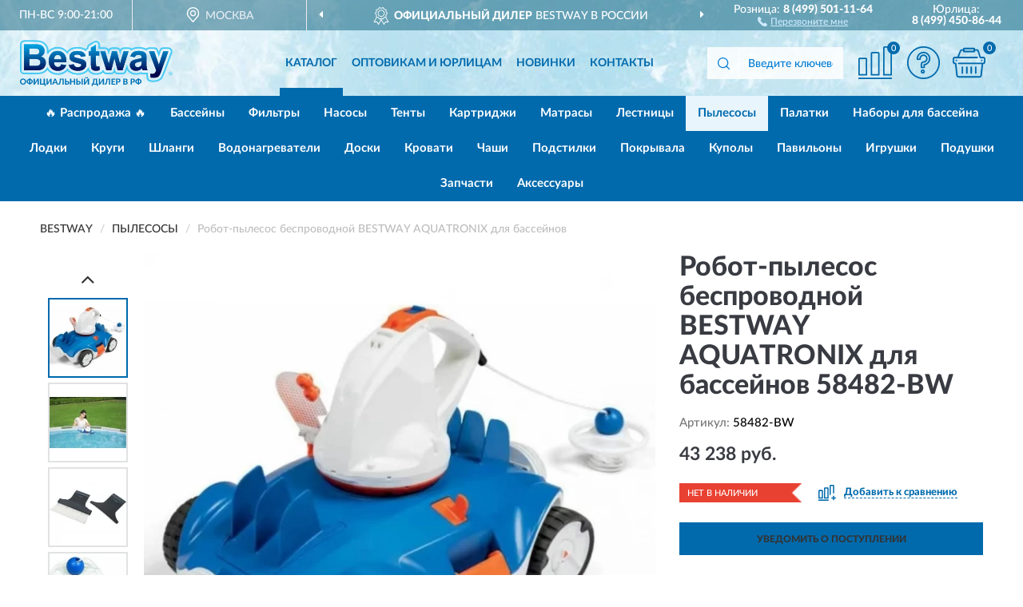

--- FILE ---
content_type: text/html; charset=utf-8
request_url: https://bestway-russia.ru/robot-pylesos-besprovodnoj-bestway-aquatronix-dlja-bassejnov-up-1
body_size: 12473
content:
<!DOCTYPE html>
<html dir="ltr" lang="ru">
<head>
<meta charset="UTF-8" />
<meta name="viewport" content="width=device-width, initial-scale=1, shrink-to-fit=no" />
<base href="https://bestway-russia.ru/" />
<link rel="preload" href="catalog/view/fonts/Lato-Medium.woff2" as="font" type="font/woff2" crossorigin="anonymous" />
<link rel="preload" href="catalog/view/fonts/Lato-Heavy.woff2" as="font" type="font/woff2" crossorigin="anonymous" />
<link rel="preload" href="catalog/view/fonts/Lato-Bold.woff2" as="font" type="font/woff2" crossorigin="anonymous" />
<link rel="preload" href="catalog/view/fonts/font-awesome/fonts/fontawesome-webfont.woff2" as="font" type="font/woff2" crossorigin="anonymous" />
<link rel="preload" href="catalog/view/javascript/jquery/jquery.min.js" as="script" type="text/javascript" />
<link rel="preload" href="catalog/view/theme/coloring/assets/bootstrap/css/bootstrap.min.css" as="style" type="text/css" />
<link rel="preload" href="catalog/view/theme/coloring/stylesheet/style.css?ver=68" as="style" type="text/css" />
<title>Робот-пылесос беспроводной BESTWAY AQUATRONIX для бассейнов 58482-BW. Купить Роботы-пылесосы на Официальном Сайте BESTWAY в России.</title>
<meta name="description" content="Робот-пылесос беспроводной BESTWAY AQUATRONIX для бассейнов 58482-BW - ✅ Купить сегодня ❤️ Оригинал c доставкой ✈️ по всей России и Гарантией | Есть 'В наличии' | Лучшая цена 2026 | Звони 8 (499) 501-11-64 | - BESTWAY AQUATRONIX: Характеристики, Фото, Отзывы" /><meta name="yandex-verification" content="55150f6e50fdfa1c" /><meta http-equiv="X-UA-Compatible" content="IE=edge">
<link rel="apple-touch-icon" sizes="76x76" href="favicon-76x76.png" />
<link rel="apple-touch-icon" sizes="192x192" href="favicon-192x192.png" />
<link rel="icon" type="image/png" sizes="192x192" href="favicon-192x192.png" />
<meta name="msapplication-config" content="browserconfig.xml" />
<meta name="theme-color" content="#FFFFFF" />
<link href="https://bestway-russia.ru/robot-pylesos-besprovodnoj-bestway-aquatronix-dlja-bassejnov-up-1" rel="canonical" />
<script src="catalog/view/javascript/jquery/jquery.min.js"></script>
<link href="catalog/view/theme/coloring/assets/bootstrap/css/bootstrap.min.css" rel="stylesheet" type="text/css" />
<link href="catalog/view/theme/coloring/stylesheet/style.css?ver=68" rel="stylesheet" type="text/css" />
</head>
<body class="product-product product-2773">
<header class="nobg">
		<div class="top-menu-bgr-box msk">
		<div class="container">
			<div class="row">
				<div class="working_time col-xs-6 col-sm-3 col-md-3 col-lg-2 text-center">
					<div class="rezim">ПН-ВС 9:00-21:00</div>
				</div>
				<div class="current-city-holder col-xs-6 col-sm-3 col-md-3 col-lg-2 text-center">
					<button type="button" class="btn btn-link current-city"><i></i><span>Москва</span></button>
					<div class="check-city-block">
						<p class="title">Ваш город - <span>Москва</span></p>
						<div class="check-city-button-holder">
							<button class="btn yes-button">Да</button>
							<button class="btn no-button" data-toggle="modal" data-target="#userCity">Выбрать другой город</button>
						</div>
						<p class="check-city-notification">От выбраного города зависят сроки доставки</p>
					</div>	
				</div>
				<div class="top-advantage col-xs-12 text-center msk">
					<div class="advantage" id="advantage_carousel">
						<div class="advantage-block"><span><b>Официальный дилер</b> BESTWAY в России</span></div>
						<div class="advantage-block"><span><b>Доставим</b> по всей России</span></div>						<div class="advantage-block"><span><b>Полный</b> ассортимент бренда</span></div>					</div>
				</div>
								<div class="header_address col-lg-3 text-center">
					<div class="address">м. Таганская, ул. Большие Каменщики,<br>д. 6, стр. 1<div class="findus"><a href="https://bestway-russia.ru/contacts"><i></i><span>Как нас найти</span></a></div></div>
				</div>
				<div class="header_phone fl_phone col-xs-6 col-sm-3 col-md-3 col-lg-2 text-center">
					<div class="tel">Розница: <b>8 (499) 501-11-64</b></div>
					<div class="call"><a role="button" class="callme"><i></i><span>Перезвоните мне</span></a></div>
				</div>
				<div class="header_phone ul_phone col-xs-6 col-sm-3 col-md-3 col-lg-2 text-center">
					<div class="tel">Юрлица: <b>8 (499) 450-86-44</b></div>
				</div>
							</div>
		</div>
	</div>
			<div class="header-bgr-box nobg">
		<div class="container">
									<div class="row">
				<div class="logo-block col-md-3 col-sm-12 col-xs-12">
					<div id="logo">
					  					  							<a href="https://bestway-russia.ru/"><img src="/image/catalog/logo.svg" width="191" height="58" title="Bestway-Russia.ru" alt="Bestway-Russia.ru" class="img-responsive" /></a>
											  					</div>
				</div>
				<div class="catalog-block col-md-5 col-xs-12 text-center">
					<div class="catalog-line text-center">
						<div class="catalog-item text-center">
							<a role="button" onclick="getcatalog();" class="catalog-url">Каталог</a>
						</div>
						<div class="catalog-item text-center">
							<a href="https://bestway-russia.ru/contacts-opt" class="opt-url">Оптовикам и юрлицам</a>						</div>
						<div class="catalog-item text-center">
													<a href="https://bestway-russia.ru/novinki" class="novinki-url">Новинки</a>												</div>
						<div class="catalog-item text-center">
							<a href="https://bestway-russia.ru/contacts" class="contacts-url">Контакты</a>						</div>
					</div>
				</div>
				<div class="cart-block col-md-2 col-sm-4 col-xs-5 text-center">
					<div class="row">
						<div class="cart-item compare-icon col-xs-4">
							<a rel="nofollow" href="https://bestway-russia.ru/compare-products/" class="mcompare"><span id="mcompare-total" class="compare-qty">0</span></a>
						</div>
						<div class="cart-item help-icon col-xs-4">
							<a role="button" class="mhelp dropdown-toggle" data-toggle="dropdown"><span style="font-size:0">Справка</span></a>
							<ul class="help-icon-menu dropdown-menu">
								<li><a href="https://bestway-russia.ru/dostavka"><i class="fa fa-circle"></i> Доставка</a></li>
								<li><a href="https://bestway-russia.ru/oplata"><i class="fa fa-circle"></i> Оплата</a></li>
								<li><a href="https://bestway-russia.ru/vozvrat"><i class="fa fa-circle"></i> Возврат</a></li>
							</ul>
						</div>
						<div class="cart-item cart-icon col-xs-4">
							<a rel="nofollow" href="/simplecheckout/" class="mcart"><span id="mcart-total" class="cart-qty">0</span></a>
						</div>
					</div>
				</div>
				<div class="search-block col-md-2 col-sm-8 col-xs-7"><div id="search" class="input-group">
	<span class="input-group-btn"><button type="button" class="btn" id="search-button"><span style="display:block;font-size:0">Поиск</span></button></span>
	<input type="text" name="search" value="" placeholder="Введите ключевое слово" class="form-control" />
</div></div>
			</div>
					</div>
	</div>
			<div class="menu-top-box">
		<div class="container">
			<div id="menu-list-top">
											<div class="menu-item">
					<a href="https://bestway-russia.ru/rasprodazha/">🔥 Распродажа 🔥</a>				</div>
								<div class="menu-item">
					<a href="https://bestway-russia.ru/bassejny/">Бассейны</a>				</div>
								<div class="menu-item">
					<a href="https://bestway-russia.ru/filtry/">Фильтры</a>				</div>
								<div class="menu-item">
					<a href="https://bestway-russia.ru/nasosy/">Насосы</a>				</div>
								<div class="menu-item">
					<a href="https://bestway-russia.ru/tenty/">Тенты</a>				</div>
								<div class="menu-item">
					<a href="https://bestway-russia.ru/kartridzhi/">Картриджи</a>				</div>
								<div class="menu-item">
					<a href="https://bestway-russia.ru/matrasy/">Матрасы</a>				</div>
								<div class="menu-item">
					<a href="https://bestway-russia.ru/lestnitsy/">Лестницы</a>				</div>
								<div class="menu-item">
					<a href="https://bestway-russia.ru/pylesosy/" class="active">Пылесосы</a>				</div>
								<div class="menu-item">
					<a href="https://bestway-russia.ru/palatki/">Палатки</a>				</div>
								<div class="menu-item">
					<a href="https://bestway-russia.ru/nabory-dlja-bassejna/">Наборы для бассейна</a>				</div>
								<div class="menu-item">
					<a href="https://bestway-russia.ru/lodki/">Лодки</a>				</div>
								<div class="menu-item">
					<a href="https://bestway-russia.ru/krugi/">Круги</a>				</div>
								<div class="menu-item">
					<a href="https://bestway-russia.ru/shlangi/">Шланги</a>				</div>
								<div class="menu-item">
					<a href="https://bestway-russia.ru/vodonagrevateli/">Водонагреватели</a>				</div>
								<div class="menu-item">
					<a href="https://bestway-russia.ru/doski/">Доски</a>				</div>
								<div class="menu-item">
					<a href="https://bestway-russia.ru/krovati/">Кровати</a>				</div>
								<div class="menu-item">
					<a href="https://bestway-russia.ru/chashi/">Чаши</a>				</div>
								<div class="menu-item">
					<a href="https://bestway-russia.ru/podstilki/">Подстилки</a>				</div>
								<div class="menu-item">
					<a href="https://bestway-russia.ru/pokryvala/">Покрывала</a>				</div>
								<div class="menu-item">
					<a href="https://bestway-russia.ru/kupoly/">Куполы</a>				</div>
								<div class="menu-item">
					<a href="https://bestway-russia.ru/paviljony/">Павильоны</a>				</div>
								<div class="menu-item">
					<a href="https://bestway-russia.ru/igryshki/">Игрушки</a>				</div>
								<div class="menu-item">
					<a href="https://bestway-russia.ru/podushki/">Подушки</a>				</div>
								<div class="menu-item">
					<a href="https://bestway-russia.ru/zapchasti/">Запчасти</a>				</div>
								<div class="menu-item">
					<a href="https://bestway-russia.ru/aksessuary/">Аксессуары</a>				</div>
										</div>
					</div>
    </div>
	</header>
<div class="hidden" id="mapdata" data-lat="55.76" data-lon="37.64"></div>
<div class="hidden" id="mapcity" data-text="Москва" data-kladr="7700000000000" data-zip="115172" data-fias="0c5b2444-70a0-4932-980c-b4dc0d3f02b5"></div>
<div class="hidden" id="userip" data-text="18.218.248.75" data-recook="0"></div>
<div class="content-top-box"></div>
<div class="container product-page">
  <div class="row">
	<div class="breadcrumb-line col-sm-12">
		<ul class="breadcrumb" itemscope="" itemtype="http://schema.org/BreadcrumbList">
											<li itemscope="" itemprop="itemListElement" itemtype="http://schema.org/ListItem"><a itemprop="item" href="https://bestway-russia.ru/"><span itemprop="name">BESTWAY</span></a><meta itemprop="position" content="1" /></li>
														<li itemscope="" itemprop="itemListElement" itemtype="http://schema.org/ListItem"><a itemprop="item" href="https://bestway-russia.ru/pylesosy/"><span itemprop="name">Пылесосы</span></a><meta itemprop="position" content="2" /></li>
														<li itemscope="" itemprop="itemListElement" itemtype="http://schema.org/ListItem" class="active"><span itemprop="name">Робот-пылесос беспроводной BESTWAY AQUATRONIX для бассейнов</span><link itemprop="item" href="https://bestway-russia.ru/robot-pylesos-besprovodnoj-bestway-aquatronix-dlja-bassejnov-up-1" /><meta itemprop="position" content="3" /></li>
							</ul>
	</div>
	                <div id="content" class="product-content col-sm-12">
		<div class="row" itemscope itemtype="http://schema.org/Product">
			<div id="product-top" class="col-sm-12">
				<div class="row">
					<div class="top-block col-lg-8 col-md-7 col-sm-6">
						<div class="row">
							<div class="img-block col-sm-12">
																<div class="thumbnails" id="product-mimages">
																													<div class="main-image col-lg-10 col-xs-12" title="Робот-пылесос беспроводной BESTWAY AQUATRONIX для бассейнов 58482-BW">
											<div class="main-image-block center-block">
												<img id="zoom" src="https://bestway-russia.ru/image/cache/catalog/produkts/robot-pylesos-besprovodnoy-bestway-aquatronix-dlya-basseynov-58482-bw-680x680.webp" width="680" height="680" itemprop="image" data-large="https://bestway-russia.ru/image/cache/catalog/produkts/robot-pylesos-besprovodnoy-bestway-aquatronix-dlya-basseynov-58482-bw-1500x1500.webp" title="Робот-пылесос беспроводной BESTWAY AQUATRONIX для бассейнов 58482-BW" alt="Робот-пылесос беспроводной BESTWAY AQUATRONIX для бассейнов 58482-BW" class="zoombig img-responsive center-block" />
																							</div>
										</div>
																														<div class="images-additional col-lg-2 col-xs-12">
											<ul class="image-additional">
																							<li class="thumbnail active" data-href="https://bestway-russia.ru/image/cache/catalog/produkts/robot-pylesos-besprovodnoy-bestway-aquatronix-dlya-basseynov-58482-bw-680x680.webp" data-tmb-large="https://bestway-russia.ru/image/cache/catalog/produkts/robot-pylesos-besprovodnoy-bestway-aquatronix-dlya-basseynov-58482-bw-1500x1500.webp">
													<img src="https://bestway-russia.ru/image/cache/catalog/produkts/robot-pylesos-besprovodnoy-bestway-aquatronix-dlya-basseynov-58482-bw-96x96.webp" width="96" height="96" title="Робот-пылесос беспроводной BESTWAY AQUATRONIX для бассейнов 58482-BW" alt="Робот-пылесос беспроводной BESTWAY AQUATRONIX для бассейнов 58482-BW" />
												</li>
																																		<li class="thumbnail" data-href="https://bestway-russia.ru/image/cache/catalog/produkts/robot-pylesos-besprovodnoy-bestway-aquatronix-dlya-basseynov-58482-bw-1-680x680.webp" data-tmb-large="https://bestway-russia.ru/image/cache/catalog/produkts/robot-pylesos-besprovodnoy-bestway-aquatronix-dlya-basseynov-58482-bw-1-1500x1500.webp">
													<img src="https://bestway-russia.ru/image/cache/placeholder-96x96.webp" data-lazy="https://bestway-russia.ru/image/cache/catalog/produkts/robot-pylesos-besprovodnoy-bestway-aquatronix-dlya-basseynov-58482-bw-1-96x96.webp" width="96" height="96" title="Робот-пылесос беспроводной BESTWAY AQUATRONIX для бассейнов 58482-BW" alt="Робот-пылесос беспроводной BESTWAY AQUATRONIX для бассейнов 58482-BW" />
													<meta itemprop="image" content="https://bestway-russia.ru/image/cache/catalog/produkts/robot-pylesos-besprovodnoy-bestway-aquatronix-dlya-basseynov-58482-bw-1-680x680.webp">
												</li>
																							<li class="thumbnail" data-href="https://bestway-russia.ru/image/cache/catalog/produkts/robot-pylesos-besprovodnoy-bestway-aquatronix-dlya-basseynov-58482-bw-2-680x680.webp" data-tmb-large="https://bestway-russia.ru/image/cache/catalog/produkts/robot-pylesos-besprovodnoy-bestway-aquatronix-dlya-basseynov-58482-bw-2-1500x1500.webp">
													<img src="https://bestway-russia.ru/image/cache/placeholder-96x96.webp" data-lazy="https://bestway-russia.ru/image/cache/catalog/produkts/robot-pylesos-besprovodnoy-bestway-aquatronix-dlya-basseynov-58482-bw-2-96x96.webp" width="96" height="96" title="Робот-пылесос беспроводной BESTWAY AQUATRONIX для бассейнов 58482-BW" alt="Робот-пылесос беспроводной BESTWAY AQUATRONIX для бассейнов 58482-BW" />
													<meta itemprop="image" content="https://bestway-russia.ru/image/cache/catalog/produkts/robot-pylesos-besprovodnoy-bestway-aquatronix-dlya-basseynov-58482-bw-2-680x680.webp">
												</li>
																							<li class="thumbnail" data-href="https://bestway-russia.ru/image/cache/catalog/produkts/robot-pylesos-besprovodnoy-bestway-aquatronix-dlya-basseynov-58482-bw-3-680x680.webp" data-tmb-large="https://bestway-russia.ru/image/cache/catalog/produkts/robot-pylesos-besprovodnoy-bestway-aquatronix-dlya-basseynov-58482-bw-3-1500x1500.webp">
													<img src="https://bestway-russia.ru/image/cache/placeholder-96x96.webp" data-lazy="https://bestway-russia.ru/image/cache/catalog/produkts/robot-pylesos-besprovodnoy-bestway-aquatronix-dlya-basseynov-58482-bw-3-96x96.webp" width="96" height="96" title="Робот-пылесос беспроводной BESTWAY AQUATRONIX для бассейнов 58482-BW" alt="Робот-пылесос беспроводной BESTWAY AQUATRONIX для бассейнов 58482-BW" />
													<meta itemprop="image" content="https://bestway-russia.ru/image/cache/catalog/produkts/robot-pylesos-besprovodnoy-bestway-aquatronix-dlya-basseynov-58482-bw-3-680x680.webp">
												</li>
																							<li class="thumbnail" data-href="https://bestway-russia.ru/image/cache/catalog/produkts/robot-pylesos-besprovodnoy-bestway-aquatronix-dlya-basseynov-58482-bw-4-680x680.webp" data-tmb-large="https://bestway-russia.ru/image/cache/catalog/produkts/robot-pylesos-besprovodnoy-bestway-aquatronix-dlya-basseynov-58482-bw-4-1500x1500.webp">
													<img src="https://bestway-russia.ru/image/cache/placeholder-96x96.webp" data-lazy="https://bestway-russia.ru/image/cache/catalog/produkts/robot-pylesos-besprovodnoy-bestway-aquatronix-dlya-basseynov-58482-bw-4-96x96.webp" width="96" height="96" title="Робот-пылесос беспроводной BESTWAY AQUATRONIX для бассейнов 58482-BW" alt="Робот-пылесос беспроводной BESTWAY AQUATRONIX для бассейнов 58482-BW" />
													<meta itemprop="image" content="https://bestway-russia.ru/image/cache/catalog/produkts/robot-pylesos-besprovodnoy-bestway-aquatronix-dlya-basseynov-58482-bw-4-680x680.webp">
												</li>
																							<li class="thumbnail" data-href="https://bestway-russia.ru/image/cache/catalog/produkts/robot-pylesos-besprovodnoy-bestway-aquatronix-dlya-basseynov-58482-bw-5-680x680.webp" data-tmb-large="https://bestway-russia.ru/image/cache/catalog/produkts/robot-pylesos-besprovodnoy-bestway-aquatronix-dlya-basseynov-58482-bw-5-1500x1500.webp">
													<img src="https://bestway-russia.ru/image/cache/placeholder-96x96.webp" data-lazy="https://bestway-russia.ru/image/cache/catalog/produkts/robot-pylesos-besprovodnoy-bestway-aquatronix-dlya-basseynov-58482-bw-5-96x96.webp" width="96" height="96" title="Робот-пылесос беспроводной BESTWAY AQUATRONIX для бассейнов 58482-BW" alt="Робот-пылесос беспроводной BESTWAY AQUATRONIX для бассейнов 58482-BW" />
													<meta itemprop="image" content="https://bestway-russia.ru/image/cache/catalog/produkts/robot-pylesos-besprovodnoy-bestway-aquatronix-dlya-basseynov-58482-bw-5-680x680.webp">
												</li>
																							<li class="thumbnail" data-href="https://bestway-russia.ru/image/cache/catalog/produkts/robot-pylesos-besprovodnoy-bestway-aquatronix-dlya-basseynov-58482-bw-6-680x680.webp" data-tmb-large="https://bestway-russia.ru/image/cache/catalog/produkts/robot-pylesos-besprovodnoy-bestway-aquatronix-dlya-basseynov-58482-bw-6-1500x1500.webp">
													<img src="https://bestway-russia.ru/image/cache/placeholder-96x96.webp" data-lazy="https://bestway-russia.ru/image/cache/catalog/produkts/robot-pylesos-besprovodnoy-bestway-aquatronix-dlya-basseynov-58482-bw-6-96x96.webp" width="96" height="96" title="Робот-пылесос беспроводной BESTWAY AQUATRONIX для бассейнов 58482-BW" alt="Робот-пылесос беспроводной BESTWAY AQUATRONIX для бассейнов 58482-BW" />
													<meta itemprop="image" content="https://bestway-russia.ru/image/cache/catalog/produkts/robot-pylesos-besprovodnoy-bestway-aquatronix-dlya-basseynov-58482-bw-6-680x680.webp">
												</li>
																							<li class="thumbnail" data-href="https://bestway-russia.ru/image/cache/catalog/produkts/robot-pylesos-besprovodnoy-bestway-aquatronix-dlya-basseynov-58482-bw-7-680x680.webp" data-tmb-large="https://bestway-russia.ru/image/cache/catalog/produkts/robot-pylesos-besprovodnoy-bestway-aquatronix-dlya-basseynov-58482-bw-7-1500x1500.webp">
													<img src="https://bestway-russia.ru/image/cache/placeholder-96x96.webp" data-lazy="https://bestway-russia.ru/image/cache/catalog/produkts/robot-pylesos-besprovodnoy-bestway-aquatronix-dlya-basseynov-58482-bw-7-96x96.webp" width="96" height="96" title="Робот-пылесос беспроводной BESTWAY AQUATRONIX для бассейнов 58482-BW" alt="Робот-пылесос беспроводной BESTWAY AQUATRONIX для бассейнов 58482-BW" />
													<meta itemprop="image" content="https://bestway-russia.ru/image/cache/catalog/produkts/robot-pylesos-besprovodnoy-bestway-aquatronix-dlya-basseynov-58482-bw-7-680x680.webp">
												</li>
																							<li class="thumbnail" data-href="https://bestway-russia.ru/image/cache/catalog/produkts/robot-pylesos-besprovodnoy-bestway-aquatronix-dlya-basseynov-58482-bw-8-680x680.webp" data-tmb-large="https://bestway-russia.ru/image/cache/catalog/produkts/robot-pylesos-besprovodnoy-bestway-aquatronix-dlya-basseynov-58482-bw-8-1500x1500.webp">
													<img src="https://bestway-russia.ru/image/cache/placeholder-96x96.webp" data-lazy="https://bestway-russia.ru/image/cache/catalog/produkts/robot-pylesos-besprovodnoy-bestway-aquatronix-dlya-basseynov-58482-bw-8-96x96.webp" width="96" height="96" title="Робот-пылесос беспроводной BESTWAY AQUATRONIX для бассейнов 58482-BW" alt="Робот-пылесос беспроводной BESTWAY AQUATRONIX для бассейнов 58482-BW" />
													<meta itemprop="image" content="https://bestway-russia.ru/image/cache/catalog/produkts/robot-pylesos-besprovodnoy-bestway-aquatronix-dlya-basseynov-58482-bw-8-680x680.webp">
												</li>
																							<li class="thumbnail" data-href="https://bestway-russia.ru/image/cache/catalog/produkts/robot-pylesos-besprovodnoy-bestway-aquatronix-dlya-basseynov-58482-bw-9-680x680.webp" data-tmb-large="https://bestway-russia.ru/image/cache/catalog/produkts/robot-pylesos-besprovodnoy-bestway-aquatronix-dlya-basseynov-58482-bw-9-1500x1500.webp">
													<img src="https://bestway-russia.ru/image/cache/placeholder-96x96.webp" data-lazy="https://bestway-russia.ru/image/cache/catalog/produkts/robot-pylesos-besprovodnoy-bestway-aquatronix-dlya-basseynov-58482-bw-9-96x96.webp" width="96" height="96" title="Робот-пылесос беспроводной BESTWAY AQUATRONIX для бассейнов 58482-BW" alt="Робот-пылесос беспроводной BESTWAY AQUATRONIX для бассейнов 58482-BW" />
													<meta itemprop="image" content="https://bestway-russia.ru/image/cache/catalog/produkts/robot-pylesos-besprovodnoy-bestway-aquatronix-dlya-basseynov-58482-bw-9-680x680.webp">
												</li>
																							<li class="thumbnail" data-href="https://bestway-russia.ru/image/cache/catalog/produkts/robot-pylesos-besprovodnoy-bestway-aquatronix-dlya-basseynov-58482-bw-10-680x680.webp" data-tmb-large="https://bestway-russia.ru/image/cache/catalog/produkts/robot-pylesos-besprovodnoy-bestway-aquatronix-dlya-basseynov-58482-bw-10-1500x1500.webp">
													<img src="https://bestway-russia.ru/image/cache/placeholder-96x96.webp" data-lazy="https://bestway-russia.ru/image/cache/catalog/produkts/robot-pylesos-besprovodnoy-bestway-aquatronix-dlya-basseynov-58482-bw-10-96x96.webp" width="96" height="96" title="Робот-пылесос беспроводной BESTWAY AQUATRONIX для бассейнов 58482-BW" alt="Робот-пылесос беспроводной BESTWAY AQUATRONIX для бассейнов 58482-BW" />
													<meta itemprop="image" content="https://bestway-russia.ru/image/cache/catalog/produkts/robot-pylesos-besprovodnoy-bestway-aquatronix-dlya-basseynov-58482-bw-10-680x680.webp">
												</li>
																							<li class="thumbnail" data-href="https://bestway-russia.ru/image/cache/catalog/produkts/robot-pylesos-besprovodnoy-bestway-aquatronix-dlya-basseynov-58482-bw-11-680x680.webp" data-tmb-large="https://bestway-russia.ru/image/cache/catalog/produkts/robot-pylesos-besprovodnoy-bestway-aquatronix-dlya-basseynov-58482-bw-11-1500x1500.webp">
													<img src="https://bestway-russia.ru/image/cache/placeholder-96x96.webp" data-lazy="https://bestway-russia.ru/image/cache/catalog/produkts/robot-pylesos-besprovodnoy-bestway-aquatronix-dlya-basseynov-58482-bw-11-96x96.webp" width="96" height="96" title="Робот-пылесос беспроводной BESTWAY AQUATRONIX для бассейнов 58482-BW" alt="Робот-пылесос беспроводной BESTWAY AQUATRONIX для бассейнов 58482-BW" />
													<meta itemprop="image" content="https://bestway-russia.ru/image/cache/catalog/produkts/robot-pylesos-besprovodnoy-bestway-aquatronix-dlya-basseynov-58482-bw-11-680x680.webp">
												</li>
																							<li class="thumbnail" data-href="https://bestway-russia.ru/image/cache/catalog/produkts/robot-pylesos-besprovodnoy-bestway-aquatronix-dlya-basseynov-58482-bw-12-680x680.webp" data-tmb-large="https://bestway-russia.ru/image/cache/catalog/produkts/robot-pylesos-besprovodnoy-bestway-aquatronix-dlya-basseynov-58482-bw-12-1500x1500.webp">
													<img src="https://bestway-russia.ru/image/cache/placeholder-96x96.webp" data-lazy="https://bestway-russia.ru/image/cache/catalog/produkts/robot-pylesos-besprovodnoy-bestway-aquatronix-dlya-basseynov-58482-bw-12-96x96.webp" width="96" height="96" title="Робот-пылесос беспроводной BESTWAY AQUATRONIX для бассейнов 58482-BW" alt="Робот-пылесос беспроводной BESTWAY AQUATRONIX для бассейнов 58482-BW" />
													<meta itemprop="image" content="https://bestway-russia.ru/image/cache/catalog/produkts/robot-pylesos-besprovodnoy-bestway-aquatronix-dlya-basseynov-58482-bw-12-680x680.webp">
												</li>
																							<li class="thumbnail" data-href="https://bestway-russia.ru/image/cache/catalog/produkts/robot-pylesos-besprovodnoy-bestway-aquatronix-dlya-basseynov-58482-bw-13-680x680.webp" data-tmb-large="https://bestway-russia.ru/image/cache/catalog/produkts/robot-pylesos-besprovodnoy-bestway-aquatronix-dlya-basseynov-58482-bw-13-1500x1500.webp">
													<img src="https://bestway-russia.ru/image/cache/placeholder-96x96.webp" data-lazy="https://bestway-russia.ru/image/cache/catalog/produkts/robot-pylesos-besprovodnoy-bestway-aquatronix-dlya-basseynov-58482-bw-13-96x96.webp" width="96" height="96" title="Робот-пылесос беспроводной BESTWAY AQUATRONIX для бассейнов 58482-BW" alt="Робот-пылесос беспроводной BESTWAY AQUATRONIX для бассейнов 58482-BW" />
													<meta itemprop="image" content="https://bestway-russia.ru/image/cache/catalog/produkts/robot-pylesos-besprovodnoy-bestway-aquatronix-dlya-basseynov-58482-bw-13-680x680.webp">
												</li>
																							<li class="thumbnail" data-href="https://bestway-russia.ru/image/cache/catalog/produkts/robot-pylesos-besprovodnoy-bestway-aquatronix-dlya-basseynov-58482-bw-14-680x680.webp" data-tmb-large="https://bestway-russia.ru/image/cache/catalog/produkts/robot-pylesos-besprovodnoy-bestway-aquatronix-dlya-basseynov-58482-bw-14-1500x1500.webp">
													<img src="https://bestway-russia.ru/image/cache/placeholder-96x96.webp" data-lazy="https://bestway-russia.ru/image/cache/catalog/produkts/robot-pylesos-besprovodnoy-bestway-aquatronix-dlya-basseynov-58482-bw-14-96x96.webp" width="96" height="96" title="Робот-пылесос беспроводной BESTWAY AQUATRONIX для бассейнов 58482-BW" alt="Робот-пылесос беспроводной BESTWAY AQUATRONIX для бассейнов 58482-BW" />
													<meta itemprop="image" content="https://bestway-russia.ru/image/cache/catalog/produkts/robot-pylesos-besprovodnoy-bestway-aquatronix-dlya-basseynov-58482-bw-14-680x680.webp">
												</li>
																							<li class="thumbnail" data-href="https://bestway-russia.ru/image/cache/catalog/produkts/robot-pylesos-besprovodnoy-bestway-aquatronix-dlya-basseynov-58482-bw-3-680x680.webp" data-tmb-large="https://bestway-russia.ru/image/cache/catalog/produkts/robot-pylesos-besprovodnoy-bestway-aquatronix-dlya-basseynov-58482-bw-3-1500x1500.webp">
													<img src="https://bestway-russia.ru/image/cache/placeholder-96x96.webp" data-lazy="https://bestway-russia.ru/image/cache/catalog/produkts/robot-pylesos-besprovodnoy-bestway-aquatronix-dlya-basseynov-58482-bw-3-96x96.webp" width="96" height="96" title="Робот-пылесос беспроводной BESTWAY AQUATRONIX для бассейнов 58482-BW" alt="Робот-пылесос беспроводной BESTWAY AQUATRONIX для бассейнов 58482-BW" />
													<meta itemprop="image" content="https://bestway-russia.ru/image/cache/catalog/produkts/robot-pylesos-besprovodnoy-bestway-aquatronix-dlya-basseynov-58482-bw-3-680x680.webp">
												</li>
																							<li class="thumbnail" data-href="https://bestway-russia.ru/image/cache/catalog/produkts/robot-pylesos-besprovodnoy-bestway-aquatronix-dlya-basseynov-58482-bw-4-680x680.webp" data-tmb-large="https://bestway-russia.ru/image/cache/catalog/produkts/robot-pylesos-besprovodnoy-bestway-aquatronix-dlya-basseynov-58482-bw-4-1500x1500.webp">
													<img src="https://bestway-russia.ru/image/cache/placeholder-96x96.webp" data-lazy="https://bestway-russia.ru/image/cache/catalog/produkts/robot-pylesos-besprovodnoy-bestway-aquatronix-dlya-basseynov-58482-bw-4-96x96.webp" width="96" height="96" title="Робот-пылесос беспроводной BESTWAY AQUATRONIX для бассейнов 58482-BW" alt="Робот-пылесос беспроводной BESTWAY AQUATRONIX для бассейнов 58482-BW" />
													<meta itemprop="image" content="https://bestway-russia.ru/image/cache/catalog/produkts/robot-pylesos-besprovodnoy-bestway-aquatronix-dlya-basseynov-58482-bw-4-680x680.webp">
												</li>
																							<li class="thumbnail" data-href="https://bestway-russia.ru/image/cache/catalog/produkts/robot-pylesos-besprovodnoy-bestway-aquatronix-dlya-basseynov-58482-bw-15-680x680.webp" data-tmb-large="https://bestway-russia.ru/image/cache/catalog/produkts/robot-pylesos-besprovodnoy-bestway-aquatronix-dlya-basseynov-58482-bw-15-1500x1500.webp">
													<img src="https://bestway-russia.ru/image/cache/placeholder-96x96.webp" data-lazy="https://bestway-russia.ru/image/cache/catalog/produkts/robot-pylesos-besprovodnoy-bestway-aquatronix-dlya-basseynov-58482-bw-15-96x96.webp" width="96" height="96" title="Робот-пылесос беспроводной BESTWAY AQUATRONIX для бассейнов 58482-BW" alt="Робот-пылесос беспроводной BESTWAY AQUATRONIX для бассейнов 58482-BW" />
													<meta itemprop="image" content="https://bestway-russia.ru/image/cache/catalog/produkts/robot-pylesos-besprovodnoy-bestway-aquatronix-dlya-basseynov-58482-bw-15-680x680.webp">
												</li>
																							<li class="thumbnail" data-href="https://bestway-russia.ru/image/cache/catalog/produkts/robot-pylesos-besprovodnoy-bestway-aquatronix-dlya-basseynov-58482-bw-16-680x680.webp" data-tmb-large="https://bestway-russia.ru/image/cache/catalog/produkts/robot-pylesos-besprovodnoy-bestway-aquatronix-dlya-basseynov-58482-bw-16-1500x1500.webp">
													<img src="https://bestway-russia.ru/image/cache/placeholder-96x96.webp" data-lazy="https://bestway-russia.ru/image/cache/catalog/produkts/robot-pylesos-besprovodnoy-bestway-aquatronix-dlya-basseynov-58482-bw-16-96x96.webp" width="96" height="96" title="Робот-пылесос беспроводной BESTWAY AQUATRONIX для бассейнов 58482-BW" alt="Робот-пылесос беспроводной BESTWAY AQUATRONIX для бассейнов 58482-BW" />
													<meta itemprop="image" content="https://bestway-russia.ru/image/cache/catalog/produkts/robot-pylesos-besprovodnoy-bestway-aquatronix-dlya-basseynov-58482-bw-16-680x680.webp">
												</li>
																							<li class="thumbnail" data-href="https://bestway-russia.ru/image/cache/catalog/produkts/robot-pylesos-besprovodnoy-bestway-aquatronix-dlya-basseynov-58482-bw-17-680x680.webp" data-tmb-large="https://bestway-russia.ru/image/cache/catalog/produkts/robot-pylesos-besprovodnoy-bestway-aquatronix-dlya-basseynov-58482-bw-17-1500x1500.webp">
													<img src="https://bestway-russia.ru/image/cache/placeholder-96x96.webp" data-lazy="https://bestway-russia.ru/image/cache/catalog/produkts/robot-pylesos-besprovodnoy-bestway-aquatronix-dlya-basseynov-58482-bw-17-96x96.webp" width="96" height="96" title="Робот-пылесос беспроводной BESTWAY AQUATRONIX для бассейнов 58482-BW" alt="Робот-пылесос беспроводной BESTWAY AQUATRONIX для бассейнов 58482-BW" />
													<meta itemprop="image" content="https://bestway-russia.ru/image/cache/catalog/produkts/robot-pylesos-besprovodnoy-bestway-aquatronix-dlya-basseynov-58482-bw-17-680x680.webp">
												</li>
																							<li class="thumbnail" data-href="https://bestway-russia.ru/image/cache/catalog/produkts/robot-pylesos-besprovodnoy-bestway-aquatronix-dlya-basseynov-58482-bw-18-680x680.webp" data-tmb-large="https://bestway-russia.ru/image/cache/catalog/produkts/robot-pylesos-besprovodnoy-bestway-aquatronix-dlya-basseynov-58482-bw-18-1500x1500.webp">
													<img src="https://bestway-russia.ru/image/cache/placeholder-96x96.webp" data-lazy="https://bestway-russia.ru/image/cache/catalog/produkts/robot-pylesos-besprovodnoy-bestway-aquatronix-dlya-basseynov-58482-bw-18-96x96.webp" width="96" height="96" title="Робот-пылесос беспроводной BESTWAY AQUATRONIX для бассейнов 58482-BW" alt="Робот-пылесос беспроводной BESTWAY AQUATRONIX для бассейнов 58482-BW" />
													<meta itemprop="image" content="https://bestway-russia.ru/image/cache/catalog/produkts/robot-pylesos-besprovodnoy-bestway-aquatronix-dlya-basseynov-58482-bw-18-680x680.webp">
												</li>
																							<li class="thumbnail" data-href="https://bestway-russia.ru/image/cache/catalog/produkts/robot-pylesos-besprovodnoy-bestway-aquatronix-dlya-basseynov-58482-bw-19-680x680.webp" data-tmb-large="https://bestway-russia.ru/image/cache/catalog/produkts/robot-pylesos-besprovodnoy-bestway-aquatronix-dlya-basseynov-58482-bw-19-1500x1500.webp">
													<img src="https://bestway-russia.ru/image/cache/placeholder-96x96.webp" data-lazy="https://bestway-russia.ru/image/cache/catalog/produkts/robot-pylesos-besprovodnoy-bestway-aquatronix-dlya-basseynov-58482-bw-19-96x96.webp" width="96" height="96" title="Робот-пылесос беспроводной BESTWAY AQUATRONIX для бассейнов 58482-BW" alt="Робот-пылесос беспроводной BESTWAY AQUATRONIX для бассейнов 58482-BW" />
													<meta itemprop="image" content="https://bestway-russia.ru/image/cache/catalog/produkts/robot-pylesos-besprovodnoy-bestway-aquatronix-dlya-basseynov-58482-bw-19-680x680.webp">
												</li>
																							<li class="thumbnail" data-href="https://bestway-russia.ru/image/cache/catalog/produkts/robot-pylesos-besprovodnoy-bestway-aquatronix-dlya-basseynov-58482-bw-20-680x680.webp" data-tmb-large="https://bestway-russia.ru/image/cache/catalog/produkts/robot-pylesos-besprovodnoy-bestway-aquatronix-dlya-basseynov-58482-bw-20-1500x1500.webp">
													<img src="https://bestway-russia.ru/image/cache/placeholder-96x96.webp" data-lazy="https://bestway-russia.ru/image/cache/catalog/produkts/robot-pylesos-besprovodnoy-bestway-aquatronix-dlya-basseynov-58482-bw-20-96x96.webp" width="96" height="96" title="Робот-пылесос беспроводной BESTWAY AQUATRONIX для бассейнов 58482-BW" alt="Робот-пылесос беспроводной BESTWAY AQUATRONIX для бассейнов 58482-BW" />
													<meta itemprop="image" content="https://bestway-russia.ru/image/cache/catalog/produkts/robot-pylesos-besprovodnoy-bestway-aquatronix-dlya-basseynov-58482-bw-20-680x680.webp">
												</li>
																							<li class="thumbnail" data-href="https://bestway-russia.ru/image/cache/catalog/produkts/robot-pylesos-besprovodnoy-bestway-aquatronix-dlya-basseynov-58482-bw-21-680x680.webp" data-tmb-large="https://bestway-russia.ru/image/cache/catalog/produkts/robot-pylesos-besprovodnoy-bestway-aquatronix-dlya-basseynov-58482-bw-21-1500x1500.webp">
													<img src="https://bestway-russia.ru/image/cache/placeholder-96x96.webp" data-lazy="https://bestway-russia.ru/image/cache/catalog/produkts/robot-pylesos-besprovodnoy-bestway-aquatronix-dlya-basseynov-58482-bw-21-96x96.webp" width="96" height="96" title="Робот-пылесос беспроводной BESTWAY AQUATRONIX для бассейнов 58482-BW" alt="Робот-пылесос беспроводной BESTWAY AQUATRONIX для бассейнов 58482-BW" />
													<meta itemprop="image" content="https://bestway-russia.ru/image/cache/catalog/produkts/robot-pylesos-besprovodnoy-bestway-aquatronix-dlya-basseynov-58482-bw-21-680x680.webp">
												</li>
																						</ul>
										</div>
																											</div>
																							</div>
																				</div>
					</div>
					<div class="dsc-block col-lg-4 col-md-5 col-sm-6">
						<div class="row">
							<div class="col-sm-12">
																<h1 itemprop="name">Робот-пылесос беспроводной BESTWAY AQUATRONIX для бассейнов 58482-BW</h1>
																<div class="skurev-info">
																		<div class="sku-info">Артикул: <span itemprop="sku">58482-BW</span></div>
								</div>
								<meta itemprop="mpn" content="58482-BW">
																<div class="price-info">
																		<div class="price" itemprop="offers" itemscope itemtype="http://schema.org/Offer">
																				<div>43 238 руб.</div>
										<input type="hidden" name="product_price" value="43 238 руб." />
																				<meta itemprop="price" content="43238">
																														<meta itemprop="priceCurrency" content="RUB">
										<meta itemprop="priceValidUntil" content="2026-01-19">
										<link itemprop="url" href="https://bestway-russia.ru/robot-pylesos-besprovodnoj-bestway-aquatronix-dlja-bassejnov-up-1" />
										<meta itemprop="seller" content="Bestway-Russia.ru">
										<meta itemprop="itemCondition" content="http://schema.org/NewCondition">
										<meta itemprop="availability" content="http://schema.org/OutOfStock">
																			</div>
																										</div>
								<div class="stock-info">
																																				<div class="stock-status stock-alert-danger">Нет в наличии</div>
									<div class="compare-info">
																			<a role="button" onclick="addcompare('2773');" class="pcompare"><i></i><span>Добавить к сравнению</span></a>
																		</div>
								</div>
																<div id="prodcart" class="addcart">
																		<div>
										<button type="button" id="button-avail" class="btn btn-block notify">УВЕДОМИТЬ О ПОСТУПЛЕНИИ</button>
									</div>
																										</div>
															</div>
						</div>
						<div class="row">
							<div class="col-sm-12">
								<div class="navi-block">
																																													<div class="navi-item navi-half navih"><a role="button" id="navih">Характеристики</a></div>
									<div class="navi-item navi-half navid"><a role="button" id="navid">Описание</a></div>
									<div class="navi-item navi-half navic hidden"><a role="button" class="disabled">Комплектация</a></div>
									<div class="navi-item navi-half naviv hidden"><a role="button" class="disabled">Видео <i class="fa fa-play-circle" aria-hidden="true"></i></a></div>
								</div>
							</div>
						</div>
						<div class="row">
							<div class="col-sm-12" id="product">
								<div class="panel panel-default panel-dost">
									<div class="panel-body dost">
										<div class="dostavka">
											<div class="delivery-title">
												<span>Доставка в</span><span><a role="button" class="btn btn-link current-city-delivery">Москва</a></span>
											</div>
																						<div class="delivery-methods">
																									<div class="delivery-method delivery-pickup">
														<div class="method-data"><span class="method-title">Самовывоз из магазина</span><span class="method-cost">0 руб.</span></div><div class="method-dop small"><font color="#006aad">по предварительному заказу</font><br>(г. Москва, м. Таганская, <br>ул. Большие Каменщики, д. 6, стр. 1)</div>													</div>
																									<div class="delivery-method delivery-citylink">
														<div class="method-data"><span class="method-title">Курьером <span class="small">(1-2 рабочих дня)</span></span><span class="method-cost">от 150 руб.</span></div><div class="method-dop small">(Точную стоимость сообщит менеджер)</div>													</div>
																									<div class="delivery-method delivery-pickups">
														<div class="method-data"><span class="method-title">Самовывоз из ПВЗ <span class="small">(1-2 рабочих дня)</span></span><span class="method-cost">от 100 руб.</span></div><div class="method-dop small">(Точную стоимость сообщит менеджер)</div>													</div>
																							</div>
																						<div class="dostavka-mapblock">
												<div id="dostavka_map" class="nomap"></div>
												<div class="dostavka-mapbtn"><a class="btn btn-info" role="button">Показать карту</a></div>
											</div>
										</div>
									</div>
								</div>
							</div>
						</div>
					</div>
				</div>
			</div>
						<div id="product-bottom" class="col-sm-12">
								<div class="row">
																																			<div class="specification-block col-lg-4 col-md-5 col-sm-6 col-xs-12">
						<div class="item-specification">
							<h2>ХАРАКТЕРИСТИКИ</h2>
							<div class="haracter">
								<div class="attr-name">Цена</div>
								<div class="attr-text"> - 43 238 руб.</div>
							</div>
														  																<div class="haracter">
									<div class="attr-name">Вес в упаковке, г</div>
									<div class="attr-text"> - 7400</div>
								</div>
															  																<div class="haracter">
									<div class="attr-name">Высота упаковки, см</div>
									<div class="attr-text"> - 44</div>
								</div>
															  																<div class="haracter">
									<div class="attr-name">Высота, см</div>
									<div class="attr-text"> - 35</div>
								</div>
															  																<div class="haracter">
									<div class="attr-name">Длина упаковки, см</div>
									<div class="attr-text"> - 44</div>
								</div>
															  																<div class="haracter">
									<div class="attr-name">Назначение</div>
									<div class="attr-text"> - Для бассейнов</div>
								</div>
															  																<div class="haracter" itemprop="additionalProperty" itemtype="https://schema.org/PropertyValue" itemscope>
									<div class="attr-name" itemprop="name">Питание</div>
									<div class="attr-text"> - <span itemprop="value">Аккумуляторные</span></div>
								</div>
															  																<div class="haracter">
									<div class="attr-name">Ширина упаковки, см</div>
									<div class="attr-text"> - 32</div>
								</div>
															  																<div class="haracter" itemprop="additionalProperty" itemtype="https://schema.org/PropertyValue" itemscope>
									<div class="attr-name" itemprop="name">Материал</div>
									<div class="attr-text"> - <span itemprop="value">Пластик</span></div>
								</div>
															  																<div class="haracter">
									<div class="attr-name">Вид</div>
									<div class="attr-text"> - Автоматические</div>
								</div>
															  																<div class="haracter">
									<div class="attr-name">Ширина, см</div>
									<div class="attr-text"> - 35</div>
								</div>
															  																						<div class="haracter">
									<div class="attr-name">Тип</div>
									<div class="attr-text"> - <span><a href="https://bestway-russia.ru/pylesosy/vakuumnye-ochistiteli/">Вакуумные очистители</a></span></div>
								</div>
													</div>
					</div>
																				<div class="description-block col-lg-8 col-md-7 col-sm-6 col-xs-12">
						<div class="item-description">
							<h2>ОПИСАНИЕ</h2>
							<div itemprop="description"><span style="color: rgb(65, 65, 65); font-family: &quot;Open Sans&quot;, Tahoma, sans-serif; font-size: 13px;">Автономный робот-пылесоc Aquatronix от Bestway станет эффективным помощником для очистки дна небольшого бассейна с плоским дном. Робот-пылесос разработан с учетом самых современных тенденций, позволяющих сделать очистку быстрой, а использование простым и доступным. Если вы находитесь в поисках компактного робота-пылесоса, то Bestway Aquatronix, работающий от встроенного заряжаемого аккумулятора, станет шикарным выбором.</span><br style="color: rgb(65, 65, 65); font-family: &quot;Open Sans&quot;, Tahoma, sans-serif; font-size: 13px; outline: none !important;"><h3 style="font-family: &quot;Open Sans&quot;, Tahoma, sans-serif; font-weight: bold; color: rgb(24, 24, 24); margin: 16px 0px 20px; font-size: 1.286em; outline: none !important;">Комплектация</h3><div style="color: rgb(65, 65, 65); font-family: &quot;Open Sans&quot;, Tahoma, sans-serif; font-size: 13px; outline: none !important;">Пылесос автоматический Bestway Aquatronix Автоматический датчик Включения/Выключения Водонепроницаемый магнитный переключатель Комплект для погружения и извлечения из воды Фиксирующие зажимы Головная заслонка для поворота на 180 градусов Сетчатый фильтр из нержавеющей стали (4.5 л) Щетка-клипса</div><p class="disclaimer" style="margin-bottom: 10px; color: rgb(65, 65, 65); font-family: &quot;Open Sans&quot;, Tahoma, sans-serif; font-size: 13px; outline: none !important;">Характеристики и комплектация могут быть изменены производителем без предварительного уведомления.</p></div>
						</div>
					</div>
										<div itemprop="brand" itemtype="https://schema.org/Brand" itemscope><meta itemprop="name" content="BESTWAY"></div>
					<meta itemprop="category" content="Пылесосы">				</div>
																<div class="row">
					<div id="product-review" class="col-sm-12">
												<h3>Последние отзывы или вопросы</h3>
												<div class="product-rating">
							<div class="row">
								<div class="col-xs-12 product-star">
																	Нет отзывов о данном товаре.																</div>
																<div class="col-xs-12"><a class="btn btn-primary" data-toggle="collapse" data-parent="#accordion" href="#collapseOne">Написать отзыв или вопрос</a></div>
															</div>
													</div>
												<div id="collapseOne" class="panel-collapse collapse">
							<div class="review-helper">
								<div class="row">
									<div class="col-md-8 col-sm-7 col-xs-12">
										<form id="form-review" class="form-horizontal">
											<div class="form-group">
												<label class="col-lg-2 col-md-3 col-sm-2 col-xs-3 control-label rating-label">Оценка:</label>
												<div class="col-lg-10 col-md-9 col-sm-10 col-xs-8 rating-star">
													<div class="prod-rat">
														<input id="rat1" type="radio" name="rating" value="1" /><label class="rat-star" for="rat1"><i class="fa fa-star"></i></label>
														<input id="rat2" type="radio" name="rating" value="2" /><label class="rat-star" for="rat2"><i class="fa fa-star"></i></label>
														<input id="rat3" type="radio" name="rating" value="3" /><label class="rat-star" for="rat3"><i class="fa fa-star"></i></label>
														<input id="rat4" type="radio" name="rating" value="4" /><label class="rat-star" for="rat4"><i class="fa fa-star"></i></label>
														<input id="rat5" type="radio" name="rating" value="5" /><label class="rat-star" for="rat5"><i class="fa fa-star"></i></label>
													</div>
												</div>
											</div>
											<div class="form-group">
												<label class="col-lg-2 col-md-3 col-sm-12 control-label" for="input-name">Ваше имя:</label>
												<div class="col-lg-10 col-md-9 col-sm-12"><input type="text" name="name" value="" id="input-name" class="form-control" /></div>
											</div>
											<div class="form-group">
												<label class="col-lg-2 col-md-3 col-sm-12 control-label" for="input-review">Комментарий:</label>
												<div class="col-lg-10 col-md-9 col-sm-12"><textarea name="text" rows="5" id="input-review" class="form-control"></textarea></div>
											</div>
											<div class="form-group">
												<label class="col-lg-2 col-md-3 col-sm-12 control-label" for="input-review">Прикрепить фото</label>
												<div class="col-lg-10 col-md-9 col-sm-12">
													<input type="file" style="display:none;" multiple="multiple" id="input_upload" />
													<a role="button" id="button_fclear" class="btn btn-sm" style="display: none;"><i class="fa fa-trash"></i> <span>Удалить</span></a>
													<a role="button" id="button_select" class="btn btn-sm"><i class="fa fa-upload"></i> <span class="entry-files">Загрузить</span></a>
													<div id="review_info_files"></div>
													<div id="review_status_upload"></div>
												</div>
											</div>
											<div class="form-group">
												<label class="col-lg-2 col-md-3 col-sm-12 control-label" for="input-order">Номер заказа:</label>
												<div class="col-md-4 col-sm-6"><input type="text" name="order" value="" id="input-order" class="form-control" /></div>
											</div>
											<div class="row">
												<div class="col-md-6 col-sm-12 notify-checkbox">
													<div class="form-group">
														<div class="checkbox"><label>Уведомить об ответах по e-mail: <input type="checkbox" name="notify" value="1" /></label></div>
													</div>
												</div>
												<div class="col-md-6 col-sm-12 notify-email">
													<div class="form-group">
														<label class="col-md-5 col-sm-3 control-label" for="input-email">Ваш e-mail:</label>
														<div class="col-md-7 col-sm-6"><input type="text" name="email" value="" id="input-email" class="form-control" /></div>
													</div>
												</div>
											</div>
																						<div class="form-group" style="margin-bottom: 0;">
												<div class="col-md-4 col-sm-6 col-lg-offset-2 col-md-offset-3"><a role="button" onclick="addreview('form-review');" class="btn btn-primary btn-block">Отправить отзыв</a></div>
											</div>
										</form>
									</div>
									<div class="col-md-4 col-sm-5 pic-review hidden-xs">
										<div class="pic-image"><img width="165" height="151" src="/image/pic.png" loading="lazy" alt="Write review" /></div>
										<div class="pic-text">Подробно опишите свой опыт взаимодействия с магазином.<br>Расскажите, как вас обслуживали при выборе, заказе, доставке, возврате товара, о самом товаре и опыте его использования.</div>
									</div>
								</div>
							</div>
						</div>
												<div id="review"></div>
					</div>
				</div>
							</div>
		</div>
	</div>
    </div>
	</div>
<div id="lowprice" class="modal" tabindex="-1" role="dialog"><div class="modal-dialog modal-sm" role="document"><div class="modal-content"></div></div></div>
<div id="downprice" class="modal" tabindex="-1" role="dialog"><div class="modal-dialog modal-sm" role="document"><div class="modal-content"></div></div></div>
<div id="oneclick" class="modal" tabindex="-1" role="dialog"><div class="modal-dialog modal-sm" role="document"><div class="modal-content"></div></div></div>
<div id="avail" class="modal" tabindex="-1" role="dialog"><div class="modal-dialog modal-sm" role="document"><div class="modal-content"></div></div></div>
<div id="schet" class="modal" tabindex="-1" role="dialog"><div class="modal-dialog" role="document"><div class="modal-content"></div></div></div>
<script>
var ccveta = '290';
var hcveta = 0;
var cpmin = 1;
var cpbox = 1;
var cpshag = 1;
var cpredel = 0;
var amgslider = null;
function getimgcarusel() {
if (window.innerWidth > 1199) {if (amgslider) {amgslider.slick("unslick");}
amgslider = $('#product-mimages .image-additional').slick({vertical: true, verticalSwiping: true, infinite: false, rows: 1, slidesPerRow: 1, slidesToShow: 5, slidesToScroll: 3,prevArrow: '<button type="button" aria-label="Prev" class="btn btn-block slick-prev"><i class="fa fa-angle-up fa-2x"></i></button>',
nextArrow: '<button type="button" aria-label="Next" class="btn btn-block slick-next"><i class="fa fa-angle-down fa-2x"></i></button>'});} else {if (amgslider) {amgslider.slick("unslick");}$('#product-mimages .image-additional img[data-lazy]').each(function () {var lim = $(this); lim.on('load', function () {lim.removeAttr('data-lazy')});lim.attr('src', lim.attr('data-lazy'));});}}
$(document).ready(function() {getimgcarusel();
$(document).delegate('.image-additional li img', 'click', function() {var that = $(this).parent();$(".image-additional li").removeClass('active');$('.zoombig').attr("src", $(that).data("href")).attr("data-large", $(that).data("tmb-large"));$(that).addClass('active');});
window.addEventListener("resize", getimgcarusel, false);});
function addcompare(pid) {$.ajax({url: 'index.php?route=product/compare/add', type: 'post', data: 'product_id=' + pid, dataType: 'json', success: function(json) {if (json['success']) {$('#product-top .pcompare').addClass('iscompare').removeAttr('onclick').attr('href', 'index.php?route=product/compare');$('#product-top .pcompare span').text('Открыть сравнение');$('#mcompare-total').html(json['total']);}}});}
$('#button_fclear').on('click', function() {var fdata = $('#send-form :input');
$.ajax({url: 'index.php?route=product/product/delfiles', type: 'post', data: fdata, dataType: 'json', beforeSend: function() {$('#button_fclear').hide();},success: function(json) {if (json['success']) {$('#input_upload, #review_info_files, #review_status_upload').empty().hide(); $('#button_select .entry-files').css('display', 'inline');$('#button_select').css('display', 'inline-block');}}});});
$('#button_select').on('click', function() {$('#input_upload').click();});
$('#input_upload').on('change', function(event) {var files = this.files;event.stopPropagation();event.preventDefault();var data = new FormData();
$.each(files, function(key, value){data.append(key, value);});var tfiles = $('#review_info_files input[name^=\'attachments\']').length;
$.ajax({url: 'index.php?route=product/product/uploadattach&tfiles='+ tfiles, type: 'post', data: data, cache: false, dataType: 'json', responseType: 'json', processData: false, contentType: false,
beforeSend: function() {$('#button_select').hide();$('#review_status_upload').empty();$('#button_select').after('<img src="/catalog/view/theme/coloring/image/loading.gif" alt="loading" class="loading" style="padding-right: 5px;" />');},
success: function(json){$('#input_upload').empty();$('.loading').remove();
if (json['files_path']) {$.each(json['files_path'], function(index, value){if (value.error) {$('#review_info_files').append('<span class="text-warning">'+ value.filename +' ('+ value.error +')</span>');} else {$('#review_info_files').append('<span class="text-success">'+ value.filename +'</span><input type="hidden" name="attachments[]" value="'+ value.code +'" />');}});$('#review_info_files').fadeIn('slow');}
if (json['error']) {$('#review_status_upload').append('<div class="text-warning">' + json['error'] + '</div>');$('#review_status_upload').fadeIn('slow');}
$('#button_fclear').css('display', 'inline-block');},error: function(xhr, ajaxOptions, thrownError) {$('#input_upload').empty();$('.loading').remove();$('#button_select').css('display', 'inline-block');console.log(thrownError + "\r\n" + xhr.statusText + "\r\n" + xhr.responseText);}
});});
$('#navic').on('click', function() {document.removeEventListener("scroll", createpmap, {passive: true, once: true});var navic_top = ($('#product-bottom .item-complectation').offset().top);$('html, body').animate({ scrollTop: navic_top }, 800);});
$('#navih').on('click', function() {document.removeEventListener("scroll", createpmap, {passive: true, once: true});var navih_top = ($('#product-bottom .item-specification').offset().top);$('html, body').animate({ scrollTop: navih_top }, 800);});
$('#navid').on('click', function() {document.removeEventListener("scroll", createpmap, {passive: true, once: true});var navid_top = ($('#product-bottom .item-description').offset().top);$('html, body').animate({ scrollTop: navid_top }, 800);});
$('#naviv').on('click', function() {document.removeEventListener("scroll", createpmap, {passive: true, once: true});var naviv_top = ($('#product-middle .video-block').offset().top);$('html, body').animate({ scrollTop: naviv_top }, 800);});
$('#button-cart').on('click', function() {
$.ajax({url: 'index.php?route=checkout/cart/add', type: 'post',
data: $('#prodcart input[type=\'text\'], #prodcart input[type=\'hidden\'], #prodcart input[type=\'radio\']:checked, #prodcart input[type=\'checkbox\']:checked, #prodcart select, #prodcart textarea'),
dataType: 'json', beforeSend: function() {}, complete: function() {setgol('ADDTOCART');},
success: function(json) {
if (json['success']) {$('#mcart-total').html(json['cart_qty']);
$('#modal-cart .modal-content').load('index.php?route=checkout/cart/minicart', function() {$('#modal-cart').modal('show');});
window.dataLayer = window.dataLayer || [];
dataLayer.push({"ecommerce": {"add": {
"products": [{"id": "2773","name": "Робот-пылесос беспроводной BESTWAY AQUATRONIX для бассейнов 58482-BW",
"price": 43238.00, 
"brand": "BESTWAY","category": "Пылесосы","quantity": json['add_qty']}]}}});
}}});});
function addreview(rf) {
$.ajax({url: 'index.php?route=product/product/write&product_id=2773', type: 'post', dataType: 'json', data: $('#'+ rf).serialize(), beforeSend: function() {$('.alert-success, .alert-danger').remove();},
success: function(json) {if (json['error']) {$('#'+ rf).after('<div class="alert alert-danger" style="display:none;"><i class="fa fa-exclamation-circle"></i> ' + json['error'] + '</div>');$('#product-review .alert').slideDown();}
if (json['success']) {$('#'+ rf).after('<div class="alert alert-success" style="display:none;"><i class="fa fa-check-circle"></i> ' + json['success'] + '</div>');$('#'+ rf).slideUp(400, function() {$(this).remove();$('#product-review .alert').slideDown();});}}});}
function addanswer(rid) {
html = '<form id="form-review-'+ rid +'" class="form-horizontal" style="display:none;">';
html += ' <input type="hidden" name="parent_id" value="'+ rid +'" />';
html += ' <div class="form-group"><label class="col-sm-2 control-label">Ваше имя:</label><div class="col-sm-10"><input type="text" name="name" value="" class="form-control" /></div></div>';
html += ' <div class="form-group"><label class="col-sm-2 control-label">Комментарий:</label><div class="col-sm-10"><textarea name="text" rows="4" class="form-control"></textarea></div></div>';
html += ' <div class="form-group"><div class="col-sm-10 col-sm-offset-2"><a role="button" onclick="addreview(\'form-review-'+ rid +'\');" class="btn btn-primary">Отправить отзыв</a></div></div>';
html += '</form>';$('#answer_'+ rid).append(html);$('#answer_'+ rid +' .btn-link').remove();$('#answer_'+ rid +' form').slideDown();}
$(document).ready(function() {
$('#product-top .review-info .count-rev').on('click', goblock_rev);
$('#product-top .last-review .more-button').on('click', goblock_rev);
$('#form-review input[name=\'notify\']').click(function() {if ($(this).prop('checked')) {$('#form-review .notify-email').show('slow');} else {$('#form-review .notify-email').hide('slow');}});
$('#collapseOne').on('hide.bs.collapse', function() {$('#product-review .product-rating a.btn').removeClass('grey');});
$('#collapseOne').on('show.bs.collapse', function() {$('#product-review .product-rating a.btn').addClass('grey');});
$('#input_quantity').on('focusout', function() {let $input = $(this);let nval = parseInt($input.val());
if (isNaN(nval)) {nval = cpmin;}
if (cpredel > 0) {if (nval > cpredel) {let qcof = Math.floor(nval / cpbox);nval = cpredel + (cpbox * qcof);}} else {if (cpbox > 1) {let qcof = Math.floor(nval / cpbox);nval = (cpbox * qcof);}}
if (nval < cpmin) {nval = cpmin;}
$input.val(nval).change();});
$('#pminus').click(function() {let $input = $('#input_quantity');let nval = parseInt($input.val());let mishag = cpshag;
if (isNaN(nval)) {nval = cpmin;}
if (cpredel > 0) {if ((nval - mishag) > cpredel) {mishag = cpbox;}}
nval = (nval - mishag);
if (nval < cpmin) {nval = cpmin;}
$input.val(nval).change();return false;});
$('#pplus').click(function() {let $input = $('#input_quantity');let nval = parseInt($input.val());let plshag = cpshag;
if (isNaN(nval)) {nval = cpmin;}
if (cpredel > 0) {if ((nval + plshag) > cpredel) {plshag = cpbox;}}
nval = (nval + plshag);$input.val(nval).change();return false;});
if (window.innerWidth > 767) {$("#zoom").imagezoomsl({innerzoom: true, zoomrange: [2, 2]});}
$('#product .dostavka-mapbtn a.btn').bind('click', showdmap);
window.addEventListener("resize", pdmyresize, false);
window.addEventListener("pageshow", imgpad, {once: true});
window.addEventListener("pageshow", function() {
var dloc = String(document.location);if (dloc.indexOf('#prev') != -1) {goblock_rev();}
setTimeout(function() {window.dataLayer = window.dataLayer || [];
dataLayer.push({"ecommerce": {"detail": {"products": [{"id": "2773", "name": "Робот-пылесос беспроводной BESTWAY AQUATRONIX для бассейнов 58482-BW",
"price": 43238.00,
"brand": "BESTWAY", "category": "Пылесосы"}]}}});}, 4000);}, {once: true});
$('#button-lowprice').on('click', function() {$('#lowprice .modal-content').empty().load('index.php?route=module/lowprice/open', function() {$('#lowprice .product_id').val('2773');});$('#lowprice').modal('show');});
$('#button-downprice').on('click', function() {$('#downprice .modal-content').empty().load('index.php?route=module/avail/opend', function() {$('#downprice .product_id').val('2773');});$('#downprice').modal('show');});
$('#button-oneclick').on('click', function() {$('#oneclick .modal-content').empty().load('index.php?route=module/oneclick/open&product_id=2773');$('#oneclick').modal('show');});
$('#button-avail').on('click', function() {$('#avail .modal-content').empty().load('index.php?route=module/avail/open', function() {$('#avail .product_id').val('2773');});$('#avail').modal('show');});
$('#button-schet').on('click', function() {$('#schet .modal-content').empty().load('index.php?route=module/schet/open&product_id=2773');$('#schet').modal('show');});
});
</script>
<footer>
<!--noindex-->
	<div class="subscribe-footer nobg">
		<div class="container sub-container">
			<div class="fsubscribe-form">
				<div class="label-title">ПОДПИСКА<wbr> BESTWAY</div>
				<div class="label-text">Подпишись, чтобы получать информацию о эксклюзивных предложениях,<br class="visible-sm visible-xs"> поступлениях, событиях и многом другом</div>
				<div class="form-block">
					<form class="form-inline">
					  <div class="form-group">
						<input type="email" id="subemail" name="email" value="" placeholder="Электронная почта" class="form-control" />
						<label style="font-size:0" for="subemail">Электронная почта</label>
					  </div>
					  <a class="btn btn-primary btn-lg btn-subaction" role="button">ПОДПИСАТЬСЯ</a>
					</form>
				</div>
				<div class="form-text">Подписываясь, Вы соглашаетесь с <a href="https://bestway-russia.ru/politika-konfidentsialnosti">Политикой Конфиденциальности</a> <br class="visible-sm visible-xs">и <a href="https://bestway-russia.ru/terms-customer">Условиями пользования</a> BESTWAY</div>
			</div>
		</div>
	</div>
<!--/noindex-->
	<div class="footer-container">
		<div class="container">
			<div class="row">
				<div class="footer-blocks col-md-12 col-xs-12">
					<div class="row">
						<div class="footer-blockl col-md-3 col-sm-6 col-xs-6">
							<div class="footer-logo"><img src="/image/catalog/logo.svg" class="img-responsive" width="191" height="58" alt="logo" /></div>															<div class="footer-phone">8 (499) 501-11-64</div>														<div class="footer-rejim">ПН-ВС 9:00-21:00</div>
						</div>
						<div class="footer-block col-md-3 col-sm-6 col-xs-6">
							<div class="h5"><span>Информация</span></div>
							<ul class="list-unstyled">
								<li><i class="fa fa-circle"></i><a href="https://bestway-russia.ru/dostavka">Доставка</a></li>
								<li><i class="fa fa-circle"></i><a href="https://bestway-russia.ru/oplata">Оплата</a></li>
								<li><i class="fa fa-circle"></i><a href="https://bestway-russia.ru/vozvrat">Возврат товара</a></li>
							</ul>
						</div>
						<div class="clearfix visible-sm visible-xs"></div>
						<div class="footer-block col-md-3 col-sm-6 col-xs-6">
							<div class="h5"><span>Служба поддержки</span></div>
							<ul class="list-unstyled">
								<li><i class="fa fa-circle"></i><a href="https://bestway-russia.ru/contacts">Контакты</a></li>
								<li><i class="fa fa-circle"></i><a href="https://bestway-russia.ru/sitemap">Карта сайта</a></li><!--noindex-->
								<li><i class="fa fa-circle"></i><a href="https://bestway-russia.ru/oferta">Публичная оферта</a></li>
								<li><i class="fa fa-circle"></i><a href="https://bestway-russia.ru/terms-customer">Пользовательское соглашение</a></li><!--/noindex-->
							</ul>
						</div>
						<div class="footer-block col-md-3 col-sm-6 col-xs-6">
							<div class="h5"><span>Дополнительно</span></div>
							<ul class="list-unstyled">
								<li><i class="fa fa-circle"></i><a href="https://bestway-russia.ru/blog/">Блог</a></li>																<li><i class="fa fa-circle"></i><a href="https://bestway-russia.ru/skidki">Скидки</a></li><!--noindex-->
								<li><i class="fa fa-circle"></i><a href="https://bestway-russia.ru/politika-konfidentsialnosti">Политика конфиденциальности</a></li><!--/noindex-->
							</ul>
						</div>
					</div>
				</div>
			</div>
		</div>
		<div class="offerts-line">
			<div class="offerts">Вся информация на сайте носит исключительно информационный характер и ни при каких условиях не является публичной офертой, определяемой положениями Статьи 437(2) Гражданского кодекса РФ.</div>
		</div>
	</div>
	<div class="hidden" itemscope itemtype="http://schema.org/Organization">
		<meta itemprop="name" content="Bestway-Russia.ru">
		<meta itemprop="legalName" content='Интернет-магазин "BESTWAY"'>
		<meta itemprop="address" content="г. Москва, м. Таганская, ул. Большие Каменщики, д. 6, стр. 1">
		<meta itemprop="description" content="Официальный магазин BESTWAY в России">		<meta itemprop="email" content="order@bestway-russia.ru">
		<meta itemprop="telephone" content="8 (499) 501-11-64">		<link itemprop="url" href="https://bestway-russia.ru/" />
	</div>
	
	<span id="yandex_tid" class="hidden" data-text="78038659"></span>
	<span id="yandex_tidc" class="hidden" data-text=""></span>
	<span id="yandex_tido" class="hidden" data-text="92325281"></span>
	<span id="ga_tid" class="hidden" data-text=""></span>
	<span id="roi_on" class="hidden" data-text="0"></span>
	<span id="usewebp" class="hidden" data-text="1"></span>
	<span id="subon" class="hidden" data-text="0"></span>
	<span id="acupon" class="hidden" data-text="0"></span>
</footer>
				<span id="scroll-top-button"><i class="fa fa-arrow-circle-up"></i></span>
								<div id="mango_callme" class="mango-callback hidden no-fixedsocial" data-settings='{"type": "", "id": "MTAwMTg3Njk=","autoDial": "0", "lang": "ru-ru", "host":"widgets.mango-office.ru/", "errorMessage": "В данный момент наблюдаются технические проблемы и совершение звонка невозможно"}'></div>
								<script>
function mncript() {
var mngtimer = setTimeout(function() {
let scrm = document.createElement('script');scrm.async = true;scrm.src = 'catalog/view/javascript/mango.js';document.body.append(scrm);
$('#scroll-top-button').addClass('has-mango');
$('#mango_callme').removeClass('hidden');
var ibnpt = 0;var bnpinterval_id = setInterval(function(){
if (ibnpt < 10) {if ($('#mango_callme button.button-widget-open').length) {bnprmresize();clearInterval(bnpinterval_id);}} else {clearInterval(bnpinterval_id);}
ibnpt += 1;}, 1000);}, 5100);}
$(document).ready(function() {window.addEventListener("pageshow", mncript, {once: true});});
</script>
<div class="modal" id="userCity">
<div class="modal-dialog modal-sm"><div class="modal-content"><div class="modal-header"><button type="button" class="close" data-dismiss="modal" aria-hidden="true">&times;</button><div class="modal-title">Укажите Ваш город</div></div>
<div class="modal-body"><input id="cityNameField" type="text" placeholder="Введите город" /></div></div></div></div>
<script src="catalog/view/theme/coloring/assets/bootstrap/js/bootstrap.min.js"></script>
<script src="catalog/view/theme/coloring/assets/common.js?ver=68"></script>
<script src="catalog/view/theme/coloring/assets/slick/slick.min.js?ver=68"></script>
<script src="catalog/view/javascript/zoomsl-3.0.js?ver=68"></script>
<script src="catalog/view/theme/coloring/assets/owl-carousel/owl.carousel.min.js?ver=68"></script>
<div id="callme_modal" class="modal" tabindex="-1" role="dialog"><div class="modal-dialog modal-sm" role="document"><div class="modal-content"></div></div></div>
<div id="modal-cart" class="modal" tabindex="-1" role="dialog"><div class="modal-dialog" role="document"><div class="modal-content checkout-buy"></div></div></div>
<link href="catalog/view/fonts/font-awesome/css/font-awesome.min.css" rel="stylesheet" type="text/css" />
<link rel="preload" href="catalog/view/javascript/suggestions/suggestions.css" as="style" onload="this.onload=null;this.rel='stylesheet'">
<noscript><link rel="stylesheet" href="catalog/view/javascript/suggestions/suggestions.css"></noscript>
<script async src="catalog/view/javascript/suggestions/jquery.suggestions.min.js"></script>
</body>
</html>